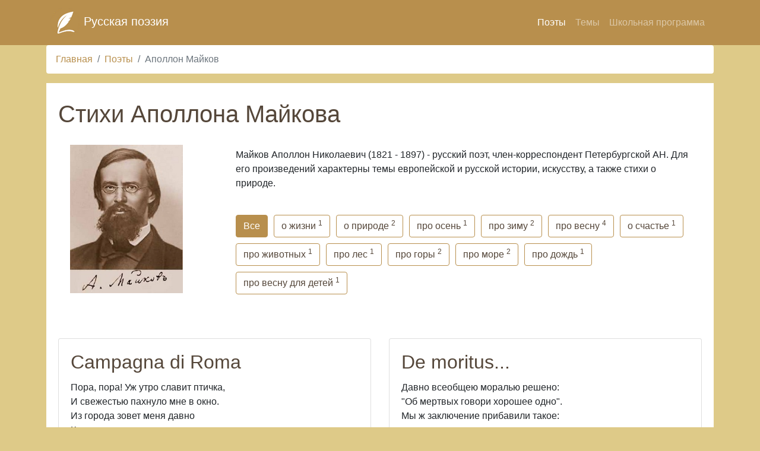

--- FILE ---
content_type: text/html; charset=UTF-8
request_url: https://ruspoeti.ru/aut/majkov/
body_size: 8894
content:
<!DOCTYPE html>
<html lang="ru" class="h-100">
<head>
<meta charset="UTF-8">
<meta name="viewport" content="width=device-width, initial-scale=1, shrink-to-fit=no">
<title>Стихи Майкова Аполлона Николаевича</title>
<link rel="icon" href="/favicon.ico" type="image/x-icon">
<link rel="apple-touch-icon" href="/touch-icon-iphone.png">
<link rel="apple-touch-icon" sizes="76x76" href="/touch-icon-ipad.png">
<link rel="apple-touch-icon" sizes="120x120" href="/touch-icon-iphone-retina.png">
<link rel="apple-touch-icon" sizes="152x152" href="/touch-icon-ipad-retina.png">
<meta name="msapplication-TileImage" content="/touch-w8-mediumtile.png"/>
<meta name="msapplication-square70x70logo" content="/touch-w8-smalltile.png" />
<meta name="msapplication-square150x150logo" content="/touch-w8-mediumtile.png" />
<meta name="msapplication-wide310x150logo" content="/touch-w8-widetile.png" />
<meta name="msapplication-square310x310logo" content="/touch-w8-largetile.png" />
<meta name="description" content="Избранные стихотворения русского поэта, члена-корреспондента Петербургской АН Аполлона Николаевича Майкова.">
<meta name="keywords" content="стихи, Майков">
<meta name="csrf-param" content="_csrf">
<meta name="csrf-token" content="staD8a4kQyuwjQpOhMkF69mZ9Nh9CiFtUwHUSXeP2lHigPPG3R01eInAfh3XlkTfi9ONnk1LFFsle7UFR8vpJg==">

<link href="/assets/1f3eff00/css/bootstrap.css" rel="stylesheet">
<link href="/css/style.css" rel="stylesheet">
<link href="/css/glyphicons.css" rel="stylesheet"><!-- Yandex.RTB -->
<script>window.yaContextCb=window.yaContextCb||[]</script>
<script src="https://yandex.ru/ads/system/context.js" async></script>
</head>
<body class="body-content">
<!-- Yandex.RTB R-A-8999505-1 -->
<script>
window.yaContextCb.push(()=>{
	Ya.Context.AdvManager.render({
		"blockId": "R-A-8999505-1",
		"type": "fullscreen",
		"platform": "touch"
	})
})
</script>
<nav id="w1" class="navbar navbar-expand-lg navbar-dark bg-topmenu navbar">
<div class="container">
<a class="navbar-brand" href="/"><img src="/pic/icon/logo50.png" alt="Стихи русских поэтов">  Русская поэзия</a>
<button type="button" class="navbar-toggler" data-toggle="collapse" data-target="#w1-collapse" aria-controls="w1-collapse" aria-expanded="false" aria-label="Toggle navigation"><span class="navbar-toggler-icon"></span></button>
<div id="w1-collapse" class="collapse navbar-collapse">
<ul id="w2" class="navbar-nav ms-auto mb-2 mb-lg-0 nav"><li class="nav-item"><a class="nav-link active" href="/aut/">Поэты</a></li>
<li class="nav-item"><a class="nav-link" href="/stihi/">Темы</a></li>
<li class="nav-item"><a class="nav-link" href="/school/">Школьная программа</a></li></ul></div>
</div>
</nav><div class="container px-1 px-lg-2">
    
<nav aria-label="breadcrumb"><ol id="w3" class="breadcrumb"><li class="breadcrumb-item"><a href="/">Главная</a></li>
<li class="breadcrumb-item"><a href="/aut/">Поэты</a></li>
<li class="breadcrumb-item active" aria-current="page">Аполлон Майков</li>
</ol></nav>
    <div id="content">
        <div class="row gx-4 gx-lg-5 align-items-center my-2">
    <div class="col-lg-12">
        <h1 class="font-weight-light">Стихи Аполлона Майкова</h1>
    </div>
    <div class="col-md-3 mb-5">
        <div class="card-body">
                            <img class="pic" height="250" src="/pic/aut/91.jpg" alt="Стихи Аполлона Майкова" />
                    </div>
    </div>
    <div class="col-md-9 mb-5">
        <div class="card-body">
            <p>Майков Аполлон Николаевич (1821 - 1897) - русский поэт, член-корреспондент Петербургской АН. Для его произведений характерны темы европейской и русской истории, искусству, а также стихи о природе.</p>
        </div>
        <div class="col-md-12 mb-2">
            <div class="tags"><a class="btn btn-outline-info btn-space activ" href="/aut/majkov/">Все</a><a class="btn btn-outline-info btn-space" href="/aut/majkov/t/13.html">о жизни <sup>1</sup></a><a class="btn btn-outline-info btn-space" href="/aut/majkov/t/14.html">о природе <sup>2</sup></a><a class="btn btn-outline-info btn-space" href="/aut/majkov/t/15.html">про осень <sup>1</sup></a><a class="btn btn-outline-info btn-space" href="/aut/majkov/t/16.html">про зиму <sup>2</sup></a><a class="btn btn-outline-info btn-space" href="/aut/majkov/t/17.html">про весну <sup>4</sup></a><a class="btn btn-outline-info btn-space" href="/aut/majkov/t/19.html">о счастье <sup>1</sup></a><a class="btn btn-outline-info btn-space" href="/aut/majkov/t/43.html">про животных <sup>1</sup></a><a class="btn btn-outline-info btn-space" href="/aut/majkov/t/44.html">про лес <sup>1</sup></a><a class="btn btn-outline-info btn-space" href="/aut/majkov/t/49.html">про горы <sup>2</sup></a><a class="btn btn-outline-info btn-space" href="/aut/majkov/t/50.html">про море <sup>2</sup></a><a class="btn btn-outline-info btn-space" href="/aut/majkov/t/51.html">про дождь <sup>1</sup></a><a class="btn btn-outline-info btn-space" href="/aut/majkov/t/60.html">про весну для детей <sup>1</sup></a></div>        </div>
    </div>
</div>

<div class="row gx-4 gx-lg-5">
                <div class="col-md-6 mb-5">
            <div class="card h-100">
                <div class="card-body">
                    <h2 class="card-title">Campagna di Roma</h2>
                    <p class="card-text">Пора, пора! Уж утро славит птичка,<br />
И свежестью пахнуло мне в окно.<br />
Из города зовет меня давно<br />
К полям широким старая привычка.<br />...</p>
                </div>
                <div class="card-footer">
                                            <a href="/aut/majkov/8331/">
                            <span class="glyphicon glyphicon-circle-arrow-right"></span> Читать полностью
                        </a>&nbsp;&nbsp;
                                    </div>
            </div>
        </div>
                    <div class="col-md-6 mb-5">
            <div class="card h-100">
                <div class="card-body">
                    <h2 class="card-title">De moritus...</h2>
                    <p class="card-text">Давно всеобщею моралью решено:<br />
"Об мертвых говори хорошее одно".<br />
Мы ж заключение прибавили такое:<br />...</p>
                </div>
                <div class="card-footer">
                                            <a href="/aut/majkov/8332/">
                            <span class="glyphicon glyphicon-circle-arrow-right"></span> Читать полностью
                        </a>&nbsp;&nbsp;
                                    </div>
            </div>
        </div>
        <div class="col-lg-12 text-center"><!-- Yandex.RTB R-A-8999505-2> -->
<div id="yandex_rtb_R-A-8999505-2"></div>
<script>
    window.yaContextCb.push(()=>{
        Ya.Context.AdvManager.render({
            "blockId": "R-A-8999505-2",
            "renderTo": "yandex_rtb_R-A-8999505-2"
        })
    })
</script>
<br /></div>            <div class="col-md-6 mb-5">
            <div class="card h-100">
                <div class="card-body">
                    <h2 class="card-title">Ex tenebris lux</h2>
                    <p class="card-text">Скорбит душа твоя. Из дня —<br />
Из солнечного дня — упал<br />
Ты прямо в ночь и, всё кляня,<br />
За смертный взялся уж фиал...<br />...</p>
                </div>
                <div class="card-footer">
                                            <a href="/aut/majkov/8333/">
                            <span class="glyphicon glyphicon-circle-arrow-right"></span> Читать полностью
                        </a>&nbsp;&nbsp;
                                    </div>
            </div>
        </div>
                    <div class="col-md-6 mb-5">
            <div class="card h-100">
                <div class="card-body">
                    <h2 class="card-title">Fortunata</h2>
                    <p class="card-text">Ах, люби меня без размышлений,<br />
Без тоски, без думы роковой,<br />
Без упреков, без пустых сомнений!<br />
Что тут думать? Я твоя, ты мой!<br />...</p>
                </div>
                <div class="card-footer">
                                            <a href="/aut/majkov/8334/">
                            <span class="glyphicon glyphicon-circle-arrow-right"></span> Читать полностью
                        </a>&nbsp;&nbsp;
                                    </div>
            </div>
        </div>
                    <div class="col-md-6 mb-5">
            <div class="card h-100">
                <div class="card-body">
                    <h2 class="card-title">Renaissance</h2>
                    <p class="card-text">К юбилею Рафаэля Санцио<br />
<br />
В светлой греческой одежде,<br />
В свежем розовом венке,<br />
Ходит юноша по свету<br />...</p>
                </div>
                <div class="card-footer">
                                            <a href="/aut/majkov/8335/">
                            <span class="glyphicon glyphicon-circle-arrow-right"></span> Читать полностью
                        </a>&nbsp;&nbsp;
                                    </div>
            </div>
        </div>
                    <div class="col-md-6 mb-5">
            <div class="card h-100">
                <div class="card-body">
                    <h2 class="card-title">Айвазовскому (Стиха не ценят моего...)</h2>
                    <p class="card-text">Стиха не ценят моего<br />
Ни даже четвертью червонца,<br />
А ты даришь мне за него<br />
Кусочек истинного солнца,<br />...</p>
                </div>
                <div class="card-footer">
                                            <a href="/aut/majkov/8336/">
                            <span class="glyphicon glyphicon-circle-arrow-right"></span> Читать полностью
                        </a>&nbsp;&nbsp;
                                    </div>
            </div>
        </div>
        <div class="col-lg-12 text-center"><!-- Yandex.RTB R-A-8999505-3> -->
<div id="yandex_rtb_R-A-8999505-3"></div>
<script>
    window.yaContextCb.push(()=>{
        Ya.Context.AdvManager.render({
            "blockId": "R-A-8999505-3",
            "renderTo": "yandex_rtb_R-A-8999505-3"
        })
    })
</script>
<br /></div>            <div class="col-md-6 mb-5">
            <div class="card h-100">
                <div class="card-body">
                    <h2 class="card-title">Алушта днем</h2>
                    <p class="card-text">(Из Мицкевича)<br />
<br />
Пред солнцем гребень гор снимает свой покров,<br />
Спешит свершить намаз свой нива золотая,<br />...</p>
                </div>
                <div class="card-footer">
                                            <a href="/aut/majkov/8337/">
                            <span class="glyphicon glyphicon-circle-arrow-right"></span> Читать полностью
                        </a>&nbsp;&nbsp;
                                    </div>
            </div>
        </div>
                    <div class="col-md-6 mb-5">
            <div class="card h-100">
                <div class="card-body">
                    <h2 class="card-title">Альпийские ледники</h2>
                    <p class="card-text">Сырая мгла лежит в ущелье,<br />
А там как призраки легки,<br />
В стыдливом девственном веселье,<br />
В багрянцах утра ледники!<br />...</p>
                </div>
                <div class="card-footer">
                                            <a href="/aut/majkov/8338/">
                            <span class="glyphicon glyphicon-circle-arrow-right"></span> Читать полностью
                        </a>&nbsp;&nbsp;
                                    </div>
            </div>
        </div>
                    <div class="col-md-6 mb-5">
            <div class="card h-100">
                <div class="card-body">
                    <h2 class="card-title">Анакреон И.А.Гончарову</h2>
                    <p class="card-text">В день сбиранья винограда<br />
В дверь отворенного сада<br />
Мы на праздник Вакха шли<br />
И - любимца Купидона -<br />...</p>
                </div>
                <div class="card-footer">
                                            <a href="/aut/majkov/8339/">
                            <span class="glyphicon glyphicon-circle-arrow-right"></span> Читать полностью
                        </a>&nbsp;&nbsp;
                                    </div>
            </div>
        </div>
                    <div class="col-md-6 mb-5">
            <div class="card h-100">
                <div class="card-body">
                    <h2 class="card-title">Ангел и демон</h2>
                    <p class="card-text">Подъемлют спор за человека<br />
Два духа мощные: один -<br />
Эдемской двери властелин<br />
И вечный страж ее от века;<br />...</p>
                </div>
                <div class="card-footer">
                                            <a href="/aut/majkov/8340/">
                            <span class="glyphicon glyphicon-circle-arrow-right"></span> Читать полностью
                        </a>&nbsp;&nbsp;
                                    </div>
            </div>
        </div>
        <div class="col-lg-12 text-center"><!-- Yandex.RTB R-A-8999505-4> -->
<div id="yandex_rtb_R-A-8999505-4"></div>
<script>
    window.yaContextCb.push(()=>{
        Ya.Context.AdvManager.render({
            "blockId": "R-A-8999505-4",
            "renderTo": "yandex_rtb_R-A-8999505-4"
        })
    })
</script>
<br /></div>            <div class="col-md-6 mb-5">
            <div class="card h-100">
                <div class="card-body">
                    <h2 class="card-title">Ах, чудное небо, ей-Богу, над этим классическим Римом!</h2>
                    <p class="card-text">Ах, чудное небо, ей-Богу, над этим классическим Римом!<br />
   Под этаким небом невольно художником станешь.<br />...</p>
                </div>
                <div class="card-footer">
                                            <a href="/aut/majkov/8341/">
                            <span class="glyphicon glyphicon-circle-arrow-right"></span> Читать полностью
                        </a>&nbsp;&nbsp;
                                    </div>
            </div>
        </div>
                    <div class="col-md-6 mb-5">
            <div class="card h-100">
                <div class="card-body">
                    <h2 class="card-title">Байдарская долина</h2>
                    <p class="card-text">(Из Мицкевича)<br />
<br />
Скачу, как бешеный, на бешеном коне;<br />
Долины, скалы, лес мелькают предо мною,<br />
Сменяясь, как волна в потоке за волною...<br />...</p>
                </div>
                <div class="card-footer">
                                            <a href="/aut/majkov/8342/">
                            <span class="glyphicon glyphicon-circle-arrow-right"></span> Читать полностью
                        </a>&nbsp;&nbsp;
                                    </div>
            </div>
        </div>
                    <div class="col-md-6 mb-5">
            <div class="card h-100">
                <div class="card-body">
                    <h2 class="card-title">Барельеф</h2>
                    <p class="card-text">Вот безжизненный отрубок<br />
Серебра: стопи его<br />
И вместительный мне кубок<br />
Слей искусно из него.<br />
Ни кипридиных голубок,<br />...</p>
                </div>
                <div class="card-footer">
                                            <a href="/aut/majkov/8343/">
                            <span class="glyphicon glyphicon-circle-arrow-right"></span> Читать полностью
                        </a>&nbsp;&nbsp;
                                    </div>
            </div>
        </div>
                    <div class="col-md-6 mb-5">
            <div class="card h-100">
                <div class="card-body">
                    <h2 class="card-title">Безветрие</h2>
                    <p class="card-text">Как часто, возмущен сна грустным обаяньем,<br />
     Мой дух кипит в избытке сил!<br />
Он рвется в облака мучительным желаньем,<br />...</p>
                </div>
                <div class="card-footer">
                                            <a href="/aut/majkov/8344/">
                            <span class="glyphicon glyphicon-circle-arrow-right"></span> Читать полностью
                        </a>&nbsp;&nbsp;
                                    </div>
            </div>
        </div>
        <div class="col-lg-12 text-center"><!-- Yandex.RTB R-A-8999505-5> -->
<div id="yandex_rtb_R-A-8999505-5"></div>
<script>
    window.yaContextCb.push(()=>{
        Ya.Context.AdvManager.render({
            "blockId": "R-A-8999505-5",
            "renderTo": "yandex_rtb_R-A-8999505-5"
        })
    })
</script>
<br /></div>            <div class="col-md-6 mb-5">
            <div class="card h-100">
                <div class="card-body">
                    <h2 class="card-title">Боже мой! Вчера - ненастье</h2>
                    <p class="card-text">Боже мой! Вчера - ненастье,<br />
А сегодня - что за день!<br />
Солнце, птицы! Блеск и счастье!<br />
Луг росист, цветет сирень...<br />...</p>
                </div>
                <div class="card-footer">
                                            <a href="/aut/majkov/8345/">
                            <span class="glyphicon glyphicon-circle-arrow-right"></span> Читать полностью
                        </a>&nbsp;&nbsp;
                                    </div>
            </div>
        </div>
                    <div class="col-md-6 mb-5">
            <div class="card h-100">
                <div class="card-body">
                    <h2 class="card-title">Болото</h2>
                    <p class="card-text">Я целый час болотом занялся.<br />
Там белоус торчит, как щетка жесткий;<br />
Там точно пруд зеленый разлился;<br />...</p>
                </div>
                <div class="card-footer">
                                            <a href="/aut/majkov/8346/">
                            <span class="glyphicon glyphicon-circle-arrow-right"></span> Читать полностью
                        </a>&nbsp;&nbsp;
                                    </div>
            </div>
        </div>
                    <div class="col-md-6 mb-5">
            <div class="card h-100">
                <div class="card-body">
                    <h2 class="card-title">В альбом</h2>
                    <p class="card-text">Жизнь еще передо мною<br />
Вся в видениях и звуках,<br />
Точно город дальний утром,<br />
Полный звона, полный блеска!..<br />...</p>
                </div>
                <div class="card-footer">
                                            <a href="/aut/majkov/8347/">
                            <span class="glyphicon glyphicon-circle-arrow-right"></span> Читать полностью
                        </a>&nbsp;&nbsp;
                                    </div>
            </div>
        </div>
                    <div class="col-md-6 mb-5">
            <div class="card h-100">
                <div class="card-body">
                    <h2 class="card-title">В городце в 1263 г.</h2>
                    <p class="card-text">Ночь на дворе и мороз.<br />
Месяц - два радужных светлых венца вкруг него...<br />
    По небу словно идет торжество;<br />...</p>
                </div>
                <div class="card-footer">
                                            <a href="/aut/majkov/8348/">
                            <span class="glyphicon glyphicon-circle-arrow-right"></span> Читать полностью
                        </a>&nbsp;&nbsp;
                                    </div>
            </div>
        </div>
        <div class="col-lg-12 text-center"><!-- Yandex.RTB R-A-8999505-6> -->
<div id="yandex_rtb_R-A-8999505-6"></div>
<script>
    window.yaContextCb.push(()=>{
        Ya.Context.AdvManager.render({
            "blockId": "R-A-8999505-6",
            "renderTo": "yandex_rtb_R-A-8999505-6"
        })
    })
</script>
<br /></div>            <div class="col-md-6 mb-5">
            <div class="card h-100">
                <div class="card-body">
                    <h2 class="card-title">В чем счастье?..</h2>
                    <p class="card-text">В чем счастье?..<br />
             В жизненном пути<br />
Куда твой долг велит - идти,<br />
Врагов не знать, преград не мерить,<br />...</p>
                </div>
                <div class="card-footer">
                                            <a href="/aut/majkov/8349/">
                            <span class="glyphicon glyphicon-circle-arrow-right"></span> Читать полностью
                        </a>&nbsp;&nbsp;
                                    </div>
            </div>
        </div>
                    <div class="col-md-6 mb-5">
            <div class="card h-100">
                <div class="card-body">
                    <h2 class="card-title">В. и А. (Всё, чем когда-то сердце билось...)</h2>
                    <p class="card-text">Всё, чем когда-то сердце билось<br />
В груди поэта, в чем, творя,<br />
Его душа испепелилась,<br />
Вся в бурях творчества сгоря,—<br />...</p>
                </div>
                <div class="card-footer">
                                            <a href="/aut/majkov/8350/">
                            <span class="glyphicon glyphicon-circle-arrow-right"></span> Читать полностью
                        </a>&nbsp;&nbsp;
                                    </div>
            </div>
        </div>
                    <div class="col-md-6 mb-5">
            <div class="card h-100">
                <div class="card-body">
                    <h2 class="card-title">Вакх</h2>
                    <p class="card-text">В том гроте сумрачном, покрытом виноградом,<br />
Сын Зевса был вручен элидским ореадам.<br />
Сокрытый от людей, сокрытый от богов,<br />...</p>
                </div>
                <div class="card-footer">
                                            <a href="/aut/majkov/8351/">
                            <span class="glyphicon glyphicon-circle-arrow-right"></span> Читать полностью
                        </a>&nbsp;&nbsp;
                                    </div>
            </div>
        </div>
                    <div class="col-md-6 mb-5">
            <div class="card h-100">
                <div class="card-body">
                    <h2 class="card-title">Вакханка</h2>
                    <p class="card-text">Тимпан и звуки флейт и плески вакханалий<br />
Молчанье дальних гор и рощей потрясали.<br />
Движеньем утомлен, я скрылся в мрак дерев;<br />...</p>
                </div>
                <div class="card-footer">
                                            <a href="/aut/majkov/8352/">
                            <span class="glyphicon glyphicon-circle-arrow-right"></span> Читать полностью
                        </a>&nbsp;&nbsp;
                                    </div>
            </div>
        </div>
                    <div class="col-md-6 mb-5">
            <div class="card h-100">
                <div class="card-body">
                    <h2 class="card-title">Валкирии</h2>
                    <p class="card-text">(Из Мицкевича)<br />
<br />
Высоко, безмолвно<br />
Над полем кровавым<br />
   Сияет луна;<br />
<br />
Весь берег — далёко<br />
Оружьем и храбрых<br />...</p>
                </div>
                <div class="card-footer">
                                            <a href="/aut/majkov/8353/">
                            <span class="glyphicon glyphicon-circle-arrow-right"></span> Читать полностью
                        </a>&nbsp;&nbsp;
                                    </div>
            </div>
        </div>
                    <div class="col-md-6 mb-5">
            <div class="card h-100">
                <div class="card-body">
                    <h2 class="card-title">Вдохновенье - дуновенье</h2>
                    <p class="card-text">Вдохновенье - дуновенье<br />
Духа Божья!.. Пронеслось -<br />
И бессмертного творенья<br />
Семя бросило в хаос.<br />
<br />...</p>
                </div>
                <div class="card-footer">
                                            <a href="/aut/majkov/8354/">
                            <span class="glyphicon glyphicon-circle-arrow-right"></span> Читать полностью
                        </a>&nbsp;&nbsp;
                                    </div>
            </div>
        </div>
        <div class="col-lg-12 text-center"><!-- Yandex.RTB R-A-8999505-7> -->
<div id="yandex_rtb_R-A-8999505-7"></div>
<script>
    window.yaContextCb.push(()=>{
        Ya.Context.AdvManager.render({
            "blockId": "R-A-8999505-7",
            "renderTo": "yandex_rtb_R-A-8999505-7"
        })
    })
</script>
<br /></div>            <div class="col-md-6 mb-5">
            <div class="card h-100">
                <div class="card-body">
                    <h2 class="card-title">Вертоград</h2>
                    <p class="card-text">Посмотри в свой вертоград:<br />
В нем нарцисс уж распустился;<br />
Зелен кедр; вокруг обвился<br />
Ранний, цепкий виноград;<br />...</p>
                </div>
                <div class="card-footer">
                                            <a href="/aut/majkov/8355/">
                            <span class="glyphicon glyphicon-circle-arrow-right"></span> Читать полностью
                        </a>&nbsp;&nbsp;
                                    </div>
            </div>
        </div>
                    <div class="col-md-6 mb-5">
            <div class="card h-100">
                <div class="card-body">
                    <h2 class="card-title">Весна (Голубенький, чистый...)</h2>
                    <p class="card-text">Голубенький, чистый<br />
   Подснежник-цветок!<br />
А подле сквозистый,<br />
   Последний снежок...<br />
<br />
Последние слезы<br />...</p>
                </div>
                <div class="card-footer">
                                            <a href="/aut/majkov/8356/">
                            <span class="glyphicon glyphicon-circle-arrow-right"></span> Читать полностью
                        </a>&nbsp;&nbsp;
                                    </div>
            </div>
        </div>
                    <div class="col-md-6 mb-5">
            <div class="card h-100">
                <div class="card-body">
                    <h2 class="card-title">Весна (Уходи, зима седая!..)</h2>
                    <p class="card-text">Посвящается Коле Трескину<br />
<br />
Уходи, зима седая!<br />
Уж красавицы Весны<br />
Колесница золотая<br />
Мчится с горней вышины!<br />...</p>
                </div>
                <div class="card-footer">
                                            <a href="/aut/majkov/8357/">
                            <span class="glyphicon glyphicon-circle-arrow-right"></span> Читать полностью
                        </a>&nbsp;&nbsp;
                                    </div>
            </div>
        </div>
                    <div class="col-md-6 mb-5">
            <div class="card h-100">
                <div class="card-body">
                    <h2 class="card-title">Весна! выставляется первая рама</h2>
                    <p class="card-text">Весна! выставляется первая рама -<br />
И в комнату шум ворвался,<br />
И благовест ближнего храма,<br />
И говор народа, и стук колеса.<br />...</p>
                </div>
                <div class="card-footer">
                                            <a href="/aut/majkov/8358/">
                            <span class="glyphicon glyphicon-circle-arrow-right"></span> Читать полностью
                        </a>&nbsp;&nbsp;
                                    </div>
            </div>
        </div>
                    <div class="col-md-6 mb-5">
            <div class="card h-100">
                <div class="card-body">
                    <h2 class="card-title">Во мне сражаются, меня гнетут жестоко</h2>
                    <p class="card-text">Во мне сражаются, меня гнетут жестоко<br />
Порывы юности и опыта уроки.<br />
Меня влекут мечты, во мне бунтует кровь,<br />...</p>
                </div>
                <div class="card-footer">
                                            <a href="/aut/majkov/8359/">
                            <span class="glyphicon glyphicon-circle-arrow-right"></span> Читать полностью
                        </a>&nbsp;&nbsp;
                                    </div>
            </div>
        </div>
                    <div class="col-md-6 mb-5">
            <div class="card h-100">
                <div class="card-body">
                    <h2 class="card-title">Возвышенная мысль достойной хочет брони:</h2>
                    <p class="card-text">Возвышенная мысль достойной хочет брони:<br />
Богиня строгая - ей нужен пьедестал,<br />
И храм, и жертвенник, и лира, и кимвал,<br />...</p>
                </div>
                <div class="card-footer">
                                            <a href="/aut/majkov/8360/">
                            <span class="glyphicon glyphicon-circle-arrow-right"></span> Читать полностью
                        </a>&nbsp;&nbsp;
                                    </div>
            </div>
        </div>
        <div class="col-lg-12 text-center"><!-- Yandex.RTB R-A-8999505-8> -->
<div id="yandex_rtb_R-A-8999505-8"></div>
<script>
    window.yaContextCb.push(()=>{
        Ya.Context.AdvManager.render({
            "blockId": "R-A-8999505-8",
            "renderTo": "yandex_rtb_R-A-8999505-8"
        })
    })
</script>
<br /></div>            <div class="col-md-6 mb-5">
            <div class="card h-100">
                <div class="card-body">
                    <h2 class="card-title">Вопрос (Мы все, блюстители огня на алтаре...)</h2>
                    <p class="card-text">Мы все, блюстители огня на алтаре,<br />
Вверху стоящие, что город на горе,<br />
Дабы всем виден был; мы, соль земли, мы, свет,<br />...</p>
                </div>
                <div class="card-footer">
                                            <a href="/aut/majkov/8361/">
                            <span class="glyphicon glyphicon-circle-arrow-right"></span> Читать полностью
                        </a>&nbsp;&nbsp;
                                    </div>
            </div>
        </div>
                    <div class="col-md-6 mb-5">
            <div class="card h-100">
                <div class="card-body">
                    <h2 class="card-title">Воспоминание</h2>
                    <p class="card-text">В забытой тетради забытое слово!<br />
Я всё прожитое в нем вижу опять;<br />
Но странно, неловко и мило мне снова<br />...</p>
                </div>
                <div class="card-footer">
                                            <a href="/aut/majkov/8362/">
                            <span class="glyphicon glyphicon-circle-arrow-right"></span> Читать полностью
                        </a>&nbsp;&nbsp;
                                    </div>
            </div>
        </div>
                    <div class="col-md-6 mb-5">
            <div class="card h-100">
                <div class="card-body">
                    <h2 class="card-title">Всё думу тайную в душе моей питает:</h2>
                    <p class="card-text">Всё думу тайную в душе моей питает:<br />
Леса пустынные, где сумрак обитает,<br />
И грот таинственный, откуда струйка вод<br />...</p>
                </div>
                <div class="card-footer">
                                            <a href="/aut/majkov/8363/">
                            <span class="glyphicon glyphicon-circle-arrow-right"></span> Читать полностью
                        </a>&nbsp;&nbsp;
                                    </div>
            </div>
        </div>
                    <div class="col-md-6 mb-5">
            <div class="card h-100">
                <div class="card-body">
                    <h2 class="card-title">Вхожу с смущением в забытые палаты</h2>
                    <p class="card-text">Вхожу с смущением в забытые палаты,<br />
Блестящий некогда, но ныне сном объятый<br />
Приют державных дум и царственных забав.<br />...</p>
                </div>
                <div class="card-footer">
                                            <a href="/aut/majkov/8364/">
                            <span class="glyphicon glyphicon-circle-arrow-right"></span> Читать полностью
                        </a>&nbsp;&nbsp;
                                    </div>
            </div>
        </div>
                    <div class="col-md-6 mb-5">
            <div class="card h-100">
                <div class="card-body">
                    <h2 class="card-title">Вчера - и в самый миг разлуки</h2>
                    <p class="card-text">Вчера - и в самый миг разлуки<br />
Я вдруг обмолвился стихом -<br />
Исчезли слезы, стихли муки,<br />
И точно солнечным лучом<br />...</p>
                </div>
                <div class="card-footer">
                                            <a href="/aut/majkov/8365/">
                            <span class="glyphicon glyphicon-circle-arrow-right"></span> Читать полностью
                        </a>&nbsp;&nbsp;
                                    </div>
            </div>
        </div>
                    <div class="col-md-6 mb-5">
            <div class="card h-100">
                <div class="card-body">
                    <h2 class="card-title">Гезиод</h2>
                    <p class="card-text">Во дни минувшие, дни радости блаженной,<br />
Лились млеко и мед с божественных холмов<br />
К долинам бархатным Аонии священной<br />...</p>
                </div>
                <div class="card-footer">
                                            <a href="/aut/majkov/8366/">
                            <span class="glyphicon glyphicon-circle-arrow-right"></span> Читать полностью
                        </a>&nbsp;&nbsp;
                                    </div>
            </div>
        </div>
                    <div class="col-md-6 mb-5">
            <div class="card h-100">
                <div class="card-body">
                    <h2 class="card-title">Гейне</h2>
                    <p class="card-text">(Пролог)<br />
<br />
Давно его мелькает тень<br />
В садах поэзии родимой,<br />
Как в роще трепетный олень,<br />
Врагом невидимым гонимый.<br />...</p>
                </div>
                <div class="card-footer">
                                            <a href="/aut/majkov/8367/">
                            <span class="glyphicon glyphicon-circle-arrow-right"></span> Читать полностью
                        </a>&nbsp;&nbsp;
                                    </div>
            </div>
        </div>
                    <div class="col-md-6 mb-5">
            <div class="card h-100">
                <div class="card-body">
                    <h2 class="card-title">Горный ключ</h2>
                    <p class="card-text">Откуда ты, о ключ подгорный,<br />
Катишь звенящие струи?<br />
Кто вызвал вас из бездны черной,<br />
Вы, слезы чистые земли?<br />...</p>
                </div>
                <div class="card-footer">
                                            <a href="/aut/majkov/8368/">
                            <span class="glyphicon glyphicon-circle-arrow-right"></span> Читать полностью
                        </a>&nbsp;&nbsp;
                                    </div>
            </div>
        </div>
                    <div class="col-md-6 mb-5">
            <div class="card h-100">
                <div class="card-body">
                    <h2 class="card-title">Горы</h2>
                    <p class="card-text">Люблю я горные вершины.<br />
Среди небесной пустоты<br />
Горят их странные руины,<br />
Как недоконченны мечты<br />
И думы Зодчего природы.<br />...</p>
                </div>
                <div class="card-footer">
                                            <a href="/aut/majkov/8369/">
                            <span class="glyphicon glyphicon-circle-arrow-right"></span> Читать полностью
                        </a>&nbsp;&nbsp;
                                    </div>
            </div>
        </div>
                    <div class="col-md-6 mb-5">
            <div class="card h-100">
                <div class="card-body">
                    <h2 class="card-title">Гр.О.А.Г.К-Й (Жизнь — достиганье совершенства...)</h2>
                    <p class="card-text">Жизнь — достиганье совершенства,<br />
И нам победа над собой<br />
Едва ль не высшее блаженство<br />...</p>
                </div>
                <div class="card-footer">
                                            <a href="/aut/majkov/8370/">
                            <span class="glyphicon glyphicon-circle-arrow-right"></span> Читать полностью
                        </a>&nbsp;&nbsp;
                                    </div>
            </div>
        </div>
                    <div class="col-md-6 mb-5">
            <div class="card h-100">
                <div class="card-body">
                    <h2 class="card-title">Гроза</h2>
                    <p class="card-text">Кругом царила жизнь и радость,<br />
И ветер нес ржаных полей<br />
Благоухание и сладость<br />
Волною мягкою своей.<br />...</p>
                </div>
                <div class="card-footer">
                                            <a href="/aut/majkov/8371/">
                            <span class="glyphicon glyphicon-circle-arrow-right"></span> Читать полностью
                        </a>&nbsp;&nbsp;
                                    </div>
            </div>
        </div>
                    <div class="col-md-6 mb-5">
            <div class="card h-100">
                <div class="card-body">
                    <h2 class="card-title">Дионея</h2>
                    <p class="card-text">Право, завидно смотреть нам, как любит тебя Дионея.<br />
Если ты в цирке на бой гладиаторов смотришь,<br />
                                      иль внемлешь<br />...</p>
                </div>
                <div class="card-footer">
                                            <a href="/aut/majkov/8372/">
                            <span class="glyphicon glyphicon-circle-arrow-right"></span> Читать полностью
                        </a>&nbsp;&nbsp;
                                    </div>
            </div>
        </div>
                    <div class="col-md-6 mb-5">
            <div class="card h-100">
                <div class="card-body">
                    <h2 class="card-title">Дитя мое, уж нет благословенных дней</h2>
                    <p class="card-text">Дитя мое, уж нет благословенных дней,<br />
Поры душистых лип, сирени и лилей;<br />
Не свищут соловьи, и иволги не слышно...<br />...</p>
                </div>
                <div class="card-footer">
                                            <a href="/aut/majkov/8373/">
                            <span class="glyphicon glyphicon-circle-arrow-right"></span> Читать полностью
                        </a>&nbsp;&nbsp;
                                    </div>
            </div>
        </div>
                    <div class="col-md-6 mb-5">
            <div class="card h-100">
                <div class="card-body">
                    <h2 class="card-title">Допотопная кость</h2>
                    <p class="card-text">Я с содроганием смотрел<br />
На эту кость иного века...<br />
И нас такой же ждет удел:<br />
Пройдет и время человека...<br />...</p>
                </div>
                <div class="card-footer">
                                            <a href="/aut/majkov/8374/">
                            <span class="glyphicon glyphicon-circle-arrow-right"></span> Читать полностью
                        </a>&nbsp;&nbsp;
                                    </div>
            </div>
        </div>
                    <div class="col-md-6 mb-5">
            <div class="card h-100">
                <div class="card-body">
                    <h2 class="card-title">Дорог мне, перед иконой</h2>
                    <p class="card-text">Дорог мне, перед иконой<br />
В светлой ризе золотой,<br />
Этот ярый воск, возжженный<br />
Чьей неведомо рукой.<br />
Знаю я: свеча пылает,<br />...</p>
                </div>
                <div class="card-footer">
                                            <a href="/aut/majkov/8375/">
                            <span class="glyphicon glyphicon-circle-arrow-right"></span> Читать полностью
                        </a>&nbsp;&nbsp;
                                    </div>
            </div>
        </div>
                    <div class="col-md-6 mb-5">
            <div class="card h-100">
                <div class="card-body">
                    <h2 class="card-title">Дума</h2>
                    <p class="card-text">Жизнь без тревог - прекрасный, светлый день;<br />
Тревожная - весны младыя грозы.<br />
Там - солнца луч, и в зной оливы сень,<br />...</p>
                </div>
                <div class="card-footer">
                                            <a href="/aut/majkov/8376/">
                            <span class="glyphicon glyphicon-circle-arrow-right"></span> Читать полностью
                        </a>&nbsp;&nbsp;
                                    </div>
            </div>
        </div>
                    <div class="col-md-6 mb-5">
            <div class="card h-100">
                <div class="card-body">
                    <h2 class="card-title">Е. П. М.</h2>
                    <p class="card-text">Люблю я целый день провесть меж гор и скал.<br />
Не думай, чтобы я в то время размышлял<br />
О благости небес, величии природы<br />...</p>
                </div>
                <div class="card-footer">
                                            <a href="/aut/majkov/8378/">
                            <span class="glyphicon glyphicon-circle-arrow-right"></span> Читать полностью
                        </a>&nbsp;&nbsp;
                                    </div>
            </div>
        </div>
                    <div class="col-md-6 mb-5">
            <div class="card h-100">
                <div class="card-body">
                    <h2 class="card-title">Емшан</h2>
                    <p class="card-text">Степной травы пучок сухой,<br />
Он и сухой благоухает!<br />
И разом степи надо мной<br />
Всё обаянье воскрешает...<br />...</p>
                </div>
                <div class="card-footer">
                                            <a href="/aut/majkov/8379/">
                            <span class="glyphicon glyphicon-circle-arrow-right"></span> Читать полностью
                        </a>&nbsp;&nbsp;
                                    </div>
            </div>
        </div>
                    <div class="col-md-6 mb-5">
            <div class="card h-100">
                <div class="card-body">
                    <h2 class="card-title">Еще я полн, о друг мой милый</h2>
                    <p class="card-text">Еще я полн, о друг мой милый,<br />
Твоим явленьем, полн тобой!..<br />
Как будто ангел легкокрылый<br />
Слетал беседовать со мной,-<br />...</p>
                </div>
                <div class="card-footer">
                                            <a href="/aut/majkov/8380/">
                            <span class="glyphicon glyphicon-circle-arrow-right"></span> Читать полностью
                        </a>&nbsp;&nbsp;
                                    </div>
            </div>
        </div>
                    <div class="col-md-6 mb-5">
            <div class="card h-100">
                <div class="card-body">
                    <h2 class="card-title">Жизнь</h2>
                    <p class="card-text">Грядущих наших дней святая глубина<br />
Подобна озеру: блестящими водами<br />
Оно покоится; волшебного их сна<br />...</p>
                </div>
                <div class="card-footer">
                                            <a href="/aut/majkov/8381/">
                            <span class="glyphicon glyphicon-circle-arrow-right"></span> Читать полностью
                        </a>&nbsp;&nbsp;
                                    </div>
            </div>
        </div>
            </div>

<nav id="w0"><ul class="pagination"><li class="page-item prev disabled"><a class="page-link" href="/aut/majkov/" data-page="0" tabindex="-1"><span aria-hidden="true">&laquo;</span>
<span class="sr-only">Previous</span></a></li>
<li class="page-item active"><a class="page-link" href="/aut/majkov/" data-page="0">1</a></li>
<li class="page-item"><a class="page-link" href="/aut/majkov/2.html" data-page="1">2</a></li>
<li class="page-item"><a class="page-link" href="/aut/majkov/3.html" data-page="2">3</a></li>
<li class="page-item"><a class="page-link" href="/aut/majkov/4.html" data-page="3">4</a></li>
<li class="page-item next"><a class="page-link" href="/aut/majkov/2.html" data-page="1"><span aria-hidden="true">&raquo;</span>
<span class="sr-only">Next</span></a></li></ul></nav>
		<div class="col-lg-12">
			<!-- Yandex.RTB R-A-8999505-9 -->
			<div id="yandex_rtb_R-A-8999505-9"></div>
			<script>
			window.yaContextCb.push(()=>{
				Ya.Context.AdvManager.render({
					"blockId": "R-A-8999505-9",
					"renderTo": "yandex_rtb_R-A-8999505-9"
				})
			})
			</script>		
		</div>
    </div>

</div>
<footer class="py-5 bg-footer">
    <div class="container px-4 px-lg-5">
        <p class="m-0 text-center text-white"> 2026 г. &copy; RusPoeti.ru - Стихи русских поэтов.</p>
        <p class="m-0 text-center text-white">Все опубликованные стихи являются общественным достоянием согласно ГК РФ (статьи 1281 и 1282).</p>
    </div>
    <div id="counters">
<script type="text/javascript">
	//<![CDATA[
	document.write(String.fromCharCode(60)+"a href='ht"+"tp://ww"+"w.liveinternet."+"ru/click' tar"+"get=_bla"+"nk>"+String.fromCharCode(60)+"im"+"g class='dpic' src='//counter."+"yadro."+"ru/hit?t18.6;r" + escape(document.referrer) + ((typeof(screen)=="undefined")?"":";s"+screen.width+"*"+screen.height+"*"+(screen.colorDepth?screen.colorDepth:screen.pixelDepth)) + ";u" + escape(document.URL) + ";" + Math.random() + "' border=0 width=88 height=31>"+String.fromCharCode(60)+"\/a>")
	//]]>
</script>
<!-- Yandex.Metrika counter -->
<script type="text/javascript" >
   (function(m,e,t,r,i,k,a){m[i]=m[i]||function(){(m[i].a=m[i].a||[]).push(arguments)};
   m[i].l=1*new Date();
   for (var j = 0; j < document.scripts.length; j++) {if (document.scripts[j].src === r) { return; }}
   k=e.createElement(t),a=e.getElementsByTagName(t)[0],k.async=1,k.src=r,a.parentNode.insertBefore(k,a)})
   (window, document, "script", "https://mc.yandex.ru/metrika/tag.js", "ym");

   ym(95207591, "init", {
        clickmap:true,
        trackLinks:true,
        accurateTrackBounce:true
   });
</script>
<noscript><div><img src="https://mc.yandex.ru/watch/95207591" style="position:absolute; left:-9999px;" alt="" /></div></noscript>
<!-- /Yandex.Metrika counter -->		
    </div>
</footer>
<script src="/assets/856ecea6/jquery.js"></script>
<script src="/assets/fe7bcecd/yii.js"></script>
<script src="/js/scripts.js"></script>
<script src="/assets/1f3eff00/js/bootstrap.bundle.js"></script></body>
</html>


--- FILE ---
content_type: text/css
request_url: https://ruspoeti.ru/css/style.css
body_size: 417
content:
body, html {
    background: #deca88
}

#content {
    padding: 20px;
    background: #fff
}

h1, h2, h3, h4 {
    color: #55473a
}

a {
    color: #b88f4d
}

a:focus, a:hover, a:active {
    color: #55473a
}

.btn-tag {
    background-color: #55473a;
    margin-top: 5px
}

.tags .btn-space {
    margin: 5px
}

.cont_row {
    margin-top: 15px;
    margin-bottom: 25px
}

.bg-topmenu {
    background-color: #b88f4d;
    color: #fff
}

.bg-topmenu a.nav-link {
    color: #fff
}

.ms-auto {
    margin-left: auto !important
}

.list-group-item.activ {
    z-index: 2;
    color: #fff;
    background-color: #b88f4d;
    border-color: #55473a
}

.badge-sdnem {
    color: #fff;
    background-color: #b88f4d;
}

.btn-outline-info, .btn-outline-info, .btn-outline-info {
    color: #55473a;
    background-color: #fff;
    border-color: #b88f4d
}

.btn-outline-info:active, .btn-outline-info:focus, .btn-outline-info:hover {
    color: #FFF;
    background-color: #b88f4d;
    border-color: #b88f4d
}

.btn-second {
    color: #FFF;
    background-color: #b88f4d
}

.btn-second:active, .btn-second:focus, .btn-second:hover {
    color: #FFF;
    background-color: #b88f4d;
    border-color: #55473a
}

.btn-outline-info.activ {
    z-index: 2;
    color: #fff;
    background-color: #b88f4d;
    border-color: #b88f4d
}

.breadcrumb {
    color: #b88f4d;
    background-color: #fff;

}

.pagination .page-item, .pagination .page-item a {
    color: #b88f4d;
    border-color: #b88f4d;
    background-color: #fff;
}
.pagination .page-item a:hover, .pagination .page-item a:focus {
    background-color: #e6e6e6;
}

.page-item.active a.page-link{
    background-color: #b88f4d;
    border-color: #b88f4d;
}

.bg-footer {
    background-color: #55473a;
    margin-top:20px;

}
#counters {
    position: absolute;
    top: -77777px;
    left: -77777px
}

--- FILE ---
content_type: application/javascript; charset=utf-8
request_url: https://ruspoeti.ru/js/scripts.js
body_size: 490
content:
$(document).ready(function() {
    $(".container").on('click', ".card a.copycont", function () {
        //$(".cont_row").on('click', ".copycont", function(){
        var obj = $(this);
        var obj_txt = obj.parents('.card').find(".card-body");
        var selection = obj_txt.html();

        //var href = document.location.href;
        var url = window.location.origin + window.location.pathname;
        url = url.replace(/\/page\/\d/, "");
        var copyright = '<br>Источник: ' + url;

        var bodyElement = document.body;

        var text = selection + copyright;
        var divElement = document.createElement('div');
        divElement.style.position = 'absolute';
        divElement.style.left = '-99999px';
        divElement.innerHTML = text;
        bodyElement.appendChild(divElement);

        window.getSelection().removeAllRanges();
        var range = document.createRange();
        range.selectNode(divElement);
        window.getSelection().addRange(range);

        try {
            document.execCommand('copy');
        } catch (err) {
            //console.log('Текст не скопирован');
        }
        window.getSelection().removeAllRanges();
        divElement.remove();

        $(this).html('<span class="glyphicon glyphicon-ok"></span> Скопировано');

        return false;
    });
});